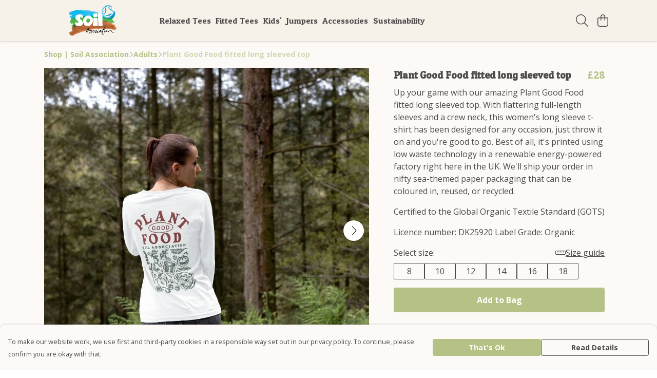

--- FILE ---
content_type: text/html
request_url: https://shop.soilassociation.org/product/plant-good-food-fitted-long-sleeved-top/
body_size: 3016
content:
<!DOCTYPE html>
<html lang="en">
  <head>
    <meta charset="UTF-8">
    <meta name="viewport" content="width=device-width, initial-scale=1.0">
    <link id="apple-touch-icon" rel="apple-touch-icon" href="#">
    <script type="module" crossorigin="" src="/assets/index.a17a56ef.js"></script>
    <link rel="modulepreload" crossorigin="" href="/assets/vue.bccf2447.js">
    <link rel="modulepreload" crossorigin="" href="/assets/sentry.13e8e62e.js">
    <link rel="stylesheet" href="/assets/index.dca9b00c.css">
  <link rel="manifest" href="/manifest.webmanifest"><title>Plant Good Food fitted long sleeved top</title><link crossorigin="" href="https://fonts.gstatic.com" rel="preconnect"><link href="https://images.teemill.com" rel="preconnect"><link as="fetch" href="https://shop.soilassociation.org/omnis/v3/frontend/269381/getStoreCoreData/json/" rel="preload"><link as="fetch" href="/omnis/v3/division/269381/products/plant-good-food-fitted-long-sleeved-top/" rel="preload"><link as="fetch" href="/omnis/v3/division/269381/products/plant-good-food-fitted-long-sleeved-top/stock/" rel="preload"><link fetchpriority="high" as="image" imagesizes="(max-width: 768px) 100vw, 1080px" imagesrcset="https://images.podos.io/znpggovsw8ncy56ikg7ekgtxi6ezdndpjxi7y6mgcsao414p.jpeg.webp?w=640&h=640&v=2 640w, https://images.podos.io/znpggovsw8ncy56ikg7ekgtxi6ezdndpjxi7y6mgcsao414p.jpeg.webp?w=1080&h=1080&v=2 1080w" href="https://images.podos.io/znpggovsw8ncy56ikg7ekgtxi6ezdndpjxi7y6mgcsao414p.jpeg.webp?w=1080&h=1080&v=2" rel="preload"><link data-vue-meta="1" href="https://shop.soilassociation.org/product/plant-good-food-fitted-long-sleeved-top/" rel="canonical"><link rel="modulepreload" crossorigin="" href="/assets/ProductPage.011ea2e7.js"><link rel="preload" as="style" href="/assets/ProductPage.d578e97d.css"><link rel="modulepreload" crossorigin="" href="/assets/index.d5faf19e.js"><link rel="modulepreload" crossorigin="" href="/assets/AddToCartPopup.33081ac7.js"><link rel="modulepreload" crossorigin="" href="/assets/faCheck.1c3629eb.js"><link rel="modulepreload" crossorigin="" href="/assets/ProductReviewPopup.vue_vue_type_script_setup_true_lang.2179c085.js"><link rel="modulepreload" crossorigin="" href="/assets/index.23ac3528.js"><link rel="modulepreload" crossorigin="" href="/assets/faImages.75767661.js"><link rel="modulepreload" crossorigin="" href="/assets/SizeChartPopup.6fa90aba.js"><link rel="preload" as="style" href="/assets/SizeChartPopup.92291e53.css"><link rel="modulepreload" crossorigin="" href="/assets/startCase.86a80649.js"><link rel="modulepreload" crossorigin="" href="/assets/faThumbsUp.22655c13.js"><link rel="modulepreload" crossorigin="" href="/assets/faTruckFast.b83a6816.js"><link rel="modulepreload" crossorigin="" href="/assets/faTruckFast.0ecd7896.js"><link rel="modulepreload" crossorigin="" href="/assets/faClock.cdaa5e19.js"><link rel="modulepreload" crossorigin="" href="/assets/faRulerHorizontal.50d6e2dc.js"><link rel="modulepreload" crossorigin="" href="/assets/faPaintbrush.523bcc6b.js"><link rel="modulepreload" crossorigin="" href="/assets/ProductStock.78d4d260.js"><link rel="preload" as="style" href="/assets/ProductStock.e62963f7.css"><link rel="modulepreload" crossorigin="" href="/assets/faInfoCircle.d40247bf.js"><link rel="modulepreload" crossorigin="" href="/assets/EcoIcons.aab27e2e.js"><link rel="modulepreload" crossorigin="" href="/assets/faSync.23ef876f.js"><link rel="modulepreload" crossorigin="" href="/assets/faComment.b621b7c5.js"><link rel="modulepreload" crossorigin="" href="/assets/faChevronUp.550d1d42.js"><link rel="modulepreload" crossorigin="" href="/assets/ProductImageCarousel.99eba20b.js"><link rel="preload" as="style" href="/assets/ProductImageCarousel.04a3cc9e.css"><link rel="modulepreload" crossorigin="" href="/assets/faMicrochipAi.c0f9eac9.js"><link rel="modulepreload" crossorigin="" href="/assets/store.cf92bc34.js"><link rel="modulepreload" crossorigin="" href="/assets/logger.bb58204e.js"><link rel="modulepreload" crossorigin="" href="/assets/productProvider.e7211b52.js"><link rel="modulepreload" crossorigin="" href="/assets/confirm-leave-mixin.9bb137c4.js"><script>window.division_key = '269381';</script><meta data-vue-meta="1" vmid="author" content="Plant Good Food fitted long sleeved top" name="author"><meta data-vue-meta="1" vmid="url" content="https://shop.soilassociation.org/product/plant-good-food-fitted-long-sleeved-top/" name="url"><meta data-vue-meta="1" vmid="description" content="Up your game with our amazing Plant Good Food fitted long sleeved top. With flattering full-length sleeves and a crew neck, this women's long sleeve t..." name="description"><meta data-vue-meta="1" vmid="og:type" content="website" property="og:type"><meta data-vue-meta="1" vmid="og:url" content="https://shop.soilassociation.org/product/plant-good-food-fitted-long-sleeved-top/" property="og:url"><meta data-vue-meta="1" vmid="og:title" content="Plant Good Food fitted long sleeved top" property="og:title"><meta data-vue-meta="1" vmid="og:description" content="Up your game with our amazing Plant Good Food fitted long sleeved top. With flattering full-length sleeves and a crew neck, this women's long sleeve t..." property="og:description"><meta data-vue-meta="1" vmid="og:image" content="https://images.podos.io/znpggovsw8ncy56ikg7ekgtxi6ezdndpjxi7y6mgcsao414p.jpeg" property="og:image"><meta vmid="og:site_name" content="Soil Association" property="og:site_name"><meta data-vue-meta="1" vmid="twitter:card" content="photo" property="twitter:card"><meta data-vue-meta="1" vmid="twitter:description" content="Up your game with our amazing Plant Good Food fitted long sleeved top. With flattering full-length sleeves and a crew neck, this women's long sleeve t..." property="twitter:description"><meta data-vue-meta="1" vmid="twitter:title" content="Plant Good Food fitted long sleeved top" property="twitter:title"><meta data-vue-meta="1" vmid="twitter:image" content="https://images.podos.io/znpggovsw8ncy56ikg7ekgtxi6ezdndpjxi7y6mgcsao414p.jpeg" property="twitter:image"><meta vmid="apple-mobile-web-app-capable" content="yes" property="apple-mobile-web-app-capable"><meta vmid="apple-mobile-web-app-status-bar-style" content="black" property="apple-mobile-web-app-status-bar-style"><meta vmid="apple-mobile-web-app-title" content="Soil Association" property="apple-mobile-web-app-title"><style>@font-face {
  font-family: "Patua One Fallback: Arial";
  src: local('Arial');
  ascent-override: 97.0694%;
  descent-override: 24.6668%;
  size-adjust: 100.1345%;
}
@font-face {
  font-family: "Patua One Fallback: Roboto";
  src: local('Roboto');
  ascent-override: 97.1768%;
  descent-override: 24.6941%;
  size-adjust: 100.0239%;
}@font-face {
  font-family: "Open Sans Fallback: Arial";
  src: local('Arial');
  ascent-override: 101.1768%;
  descent-override: 27.7323%;
  size-adjust: 105.6416%;
}
@font-face {
  font-family: "Open Sans Fallback: Roboto";
  src: local('Roboto');
  ascent-override: 101.2887%;
  descent-override: 27.763%;
  size-adjust: 105.5249%;
}</style></head>

  <body>
    <div id="app"></div>
    
  <noscript><iframe src="https://www.googletagmanager.com/ns.html?id=GTM-MH6RJHM" height="0" width="0" style="display:none;visibility:hidden"></iframe></noscript><noscript>This site relies on JavaScript to do awesome things, please enable it in your browser</noscript></body>
  <script>
    (() => {
      /**
       * Disable the default browser prompt for PWA installation
       * @see https://developer.mozilla.org/en-US/docs/Web/API/BeforeInstallPromptEvent
       */
      window.addEventListener('beforeinstallprompt', event => {
        event.preventDefault();
      });

      var activeWorker = navigator.serviceWorker?.controller;
      var appVersion = window.localStorage.getItem('appVersion');
      var validVersion = 'v1';

      if (!activeWorker) {
        window.localStorage.setItem('appVersion', validVersion);

        return;
      }

      if (!appVersion || appVersion !== validVersion) {
        window.localStorage.setItem('appVersion', validVersion);

        if (navigator.serviceWorker) {
          navigator.serviceWorker
            .getRegistrations()
            .then(function (registrations) {
              var promises = [];

              registrations.forEach(registration => {
                promises.push(registration.unregister());
              });

              if (window.caches) {
                caches.keys().then(cachedFiles => {
                  cachedFiles.forEach(cache => {
                    promises.push(caches.delete(cache));
                  });
                });
              }

              Promise.all(promises).then(function () {
                console.log('Reload Window: Index');
                window.location.reload();
              });
            });
        }
      }
    })();
  </script>
</html>


--- FILE ---
content_type: text/css
request_url: https://shop.soilassociation.org/assets/StoreFrontSubfooter.0fa7e834.css
body_size: 11
content:
.sub-footer{font-size:.875rem;background-color:#474948;border-top:1px solid #474948;padding:5px 15px;min-height:50px}.sub-footer a{color:#fff!important}.sub-footer a:hover{color:#767676!important}


--- FILE ---
content_type: text/javascript
request_url: https://shop.soilassociation.org/assets/store.cf92bc34.js
body_size: 536
content:
import"./vue.bccf2447.js";import"./index.a17a56ef.js";import{L as p}from"./logger.bb58204e.js";const u=new p("#3f51b5","Dynamic Store"),n={namespaced:!0,state:{},mutations:{onRegisterProperty(t,e){u.log(`registering prop ${e.prop}`),t[e.prop]=e.value},onSetPropertyState(t,e){u.log(`updating prop ${e.prop}`),t[e.prop]=e.value}}},a={data(){return{uniqueVuexStoreName:Math.random().toString(36).substring(7),customStoreOptions:!1,isVuexStoreRegistered:!1,uniqueVuexStore:!1,options:{unregisterOnDeath:!0}}},methods:{getVuexStoreName(){return this.customStoreOptions?this.customStoreOptions.forceUniqueName?`${this.customStoreOptions.name}/${this.uniqueVuexStoreName}`:this.customStoreOptions.name:null},getVuexProperty(t,e){if(this.$store.state[this.getVuexStoreName()]){const r=this.$store.state[this.getVuexStoreName()][t];return r!==void 0?r:e}return e},setVuexProperty(t,e){this.$store.state[this.getVuexStoreName()]&&(this.getVuexProperty(t)!==void 0?this.$store.commit(`${this.getVuexStoreName()}/onRegisterProperty`,{prop:t,value:e}):this.$store.commit(`${this.getVuexStoreName()}/onSetPropertyState`,{prop:t,value:e}))},registerVuexModule(t,e,r,o){typeof o=="object"&&(this.options=Object.assign({},this.options,o)),this.customStoreOptions={name:e||this.$options.name,forceUniqueName:r};const s=this.getVuexStoreName();if(typeof this.$store._modulesNamespaceMap[`${s}/`]>"u"){n.state={};const i=t||Object.assign({},n);this.$store.registerModule(s,i),this.uniqueVuexStore=i,this.isVuexStoreRegistered=!0}},unregisterVuexModule(){this.options.unregisterOnDeath&&this.$store.unregisterModule(this.getVuexStoreName())}},provide(){return{getVuexProperty:this.getVuexProperty,setVuexProperty:this.setVuexProperty}},beforeUnmount(){this.isVuexStoreRegistered&&this.unregisterVuexModule()}};export{a as S};
//# sourceMappingURL=store.cf92bc34.js.map
